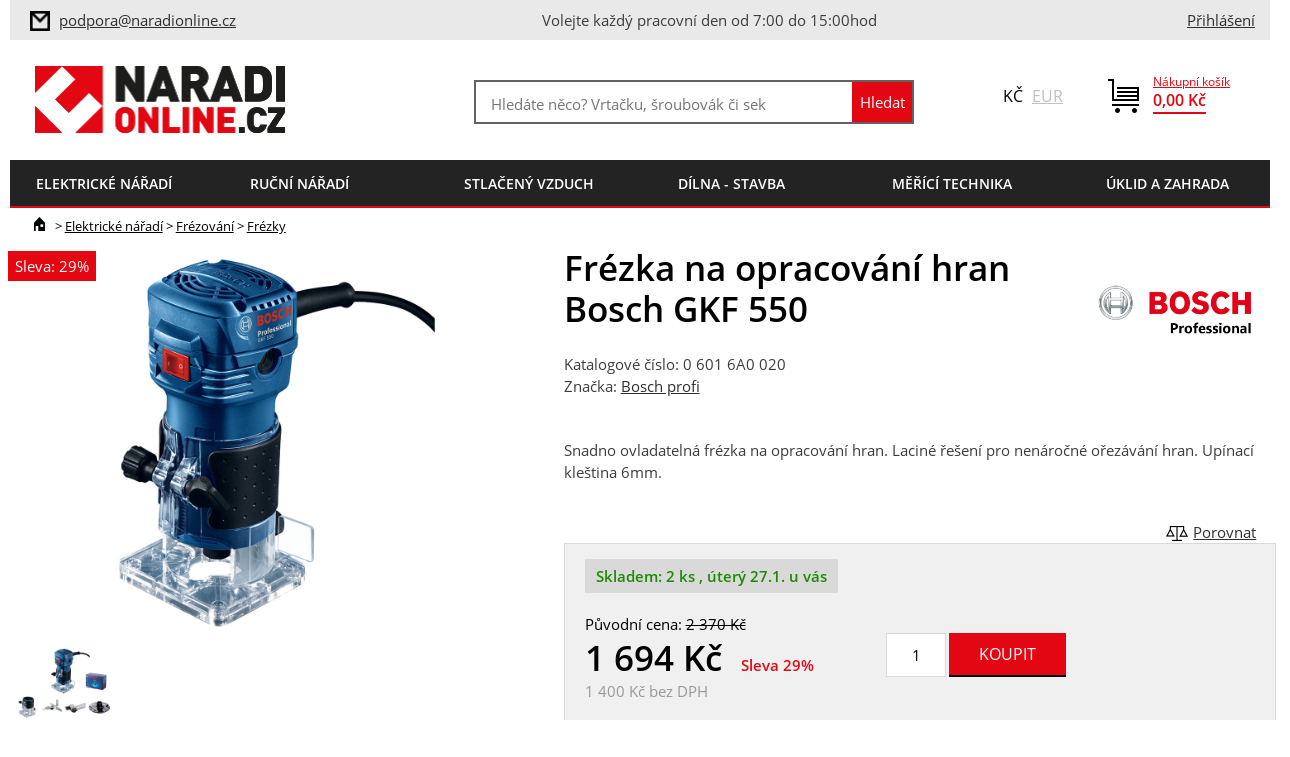

--- FILE ---
content_type: text/html; charset=utf-8
request_url: https://www.naradionline.cz/frezka-na-opracovani-hran-bosch-gkf-550.html
body_size: 13183
content:
<!DOCTYPE html>
<html class="no-js" lang="cs">
<head>
	<meta charset="utf-8">

	<title>Frézka na opracování hran Bosch GKF 550 | NaradiOnline </title>

	<meta name="Keywords" content="Frézka na opracování hran Bosch GKF 550, Bosch profi, Frézky">
	<meta name="Description"
				content="Snadno ovladatelná frézka na opracování hran. Laciné řešení pro nenáročné ořezávání hran. Upínací kleština 6mm.">

	    <meta property="og:image" content="https://www.naradionline.cz/products/w500jpg/bosch-gkf-550.jpg">
    <meta property="og:image:width" content="300">
    <meta property="og:image:height" content="300">
    <meta property="og:type" content="website">
    <meta property="og:title" content="Frézka na opracování hran Bosch GKF 550">
    <meta property="og:url" content="https://www.naradionline.cz/frezka-na-opracovani-hran-bosch-gkf-550.html">
    <meta property="og:site_name" content="product">


<meta name="Author" content="NaradiOnline">
<meta name="Keywords" content="">
<meta name="Description" content="">

<meta name="robots" content="index,follow">
<meta name="viewport" content="width=device-width, initial-scale=1.0">

<meta name="HandheldFriendly" content="True">
<meta name="MobileOptimized" content="320">
<meta name="viewport" content="width=device-width, initial-scale=1.0, user-scalable=0, minimum-scale=1.0, maximum-scale=1.0">
<meta name="format-detection" content="telephone=no">
<meta name="seznam-wmt" content="zxrwXMn8myi90n3Xfsu0aV2BaEn5uDIF">
<meta name="facebook-domain-verification" content="0g91ysy8rs4e3z3tqcxd6c41sixtva">
<script type="text/javascript">
	document.documentElement.className = document.documentElement.className.replace('no-js','js');
	var prodList = [];
	var prodPrice = 0;
	var dataLayer = dataLayer || [];
	var vypisList = '';
</script>

<link rel="shortcut icon" href="/favicon.ico?verze=2" type="image/x-icon">
<link rel="icon" href="/favicon.ico?verze=2" type="image/x-icon">

<link rel="stylesheet" type="text/css" href="/css/styles.css?verze=1763381687" media="screen, projection">
<link rel="stylesheet" type="text/css" href="/css/print.css?verze=1763381687" media="print">
<link rel="stylesheet" href="https://cdn.jsdelivr.net/gh/orestbida/cookieconsent@3.0.0/dist/cookieconsent.css"><script type="text/javascript">
<!-- Google Tag Manager -->
(function(w,d,s,l,i){w[l]=w[l]||[];w[l].push({'gtm.start':
new Date().getTime(),event:'gtm.js'});var f=d.getElementsByTagName(s)[0],
j=d.createElement(s),dl=l!='dataLayer'?'&l='+l:'';j.async=true;j.src=
'https://www.googletagmanager.com/gtm.js?id='+i+dl;f.parentNode.insertBefore(j,f);
})(window,document,'script','dataLayer','GTM-PLF9N3');
<!-- End Google Tag Manager -->
</script>	    <script type='application/ld+json'>
        {
          "@context": "http://www.schema.org",
          "@type": "WebPage",
          "mainEntity": {
              "@type": "Product",
                "brand": {
                    "@type": "Thing",
                    "name": "Bosch profi"
        },
      "name": "Frézka na opracování hran Bosch GKF 550",
			"image": "https://www.naradionline.cz/products/archiv/bosch-gkf-550.jpg",
			"description": "Snadno ovladatelná frézka na opracování hran. Laciné řešení pro nenáročné ořezávání hran. Upínací kleština 6mm.",
			"offers": {
					"@type": "Offer",
					"priceCurrency": "CZK",
					"price": 1693.84,
					"priceValidUntil": "2026-01-25",
					"availability": "InStock"
        }
},
"breadcrumb": {
    "@type": "BreadcrumbList",
    "itemListElement": [
        {
            "@type": "ListItem",
            "position": 1,
            "item": {
                "@id": "https://www.naradionline.cz/",
                "name": "Úvod"
            }
        },
					{
						"@type": "ListItem",
						"position": 2,
						"item": {
							"@id": "https://www.naradionline.cz//elektricke-naradi/frezovani/frezky/",
							"name": "Frézky"
						}
					},
					{
						"@type": "ListItem",
						"position": 3,
						"item": {
							"@id": "https://www.naradionline.cz//elektricke-naradi/frezovani/frezky/",
							"name": "Frézky"
						}
					},
        {
            "@type": "ListItem",
            "position": 4,
					"item": {
						"@id": "https://www.naradionline.cz/frezka-na-opracovani-hran-bosch-gkf-550.html",
						"name": "Frézka na opracování hran Bosch GKF 550"
        }
    }
]
}
}
    </script>


</head>

<body id="default-page" class="">
<div id="main">
<!-- Google Tag Manager (noscript) -->
<noscript><iframe src="https://www.googletagmanager.com/ns.html?id=GTM-PLF9N3"
height="0" width="0" style="display:none;visibility:hidden"></iframe></noscript>
<!-- End Google Tag Manager (noscript) -->

<div id="top">
	<div  id="servmenu">
<span class="info">
	<div>
	<img src="/img/ico-mail-inv.png">
	<a href="mailto:info@naradionline.cz">
	<a href="mailto:info@naradionline.cz" data-dl-name="Horní lišta - klik na email" data-dl-area="top-bar" data-dl-type="toEmail">
		podpora@naradionline.cz</a>
	</div>
	<div>
		Volejte každý pracovní den od 7:00 do 15:00hod
	</div>
	<div>&nbsp;</div>
</span>
		<div class="kontakt">
    <a class="ico" href="/prihlaseni" data-dl-name="Horní lišta - klik na přihlášení" data-dl-area="top-bar" data-dl-type="toLogin">
        Přihlášení</a>
    <script>
			dataLayer.push({
				'event': 'notlogged',
				'user': {
					'uid': '',
					'email': '',
					'name': ''
				}
			});
    </script>
		</div>
	</div>
	<div id="lista">
		<a href="/" id="logo" data-dl-name="Hlavička - klik na logo" data-dl-area="header" data-dl-type="toHomepage"><img src="/img/logo.png" alt="NaradiOnline logo" title="NaradiOnline"></a>
<div id="kosik">
	<div class="small">
		<a href="/kosik" class="ico"><img src="/img/ico-kosik.png"></a>
	</div>
	<div class="large">
		<a class="kosik-castka" href="/kosik" data-dl-name="Horní lišta - klik na košík" data-dl-area="top-bar" data-dl-type="toCart">
			<span>Nákupní košík</span>
			<strong id="celkovaCastka">0,00&nbsp;Kč</strong>
		</a>
	</div>
</div>

<div id="mena">
Kč <a data-mena="eur" href="#">EUR</a>
</div><form action="/vyhledavani" id="search-box" class="header-box" method="get">
	<div class="form-box">
		<input type="text" data-searching-started="0" id="q" placeholder="Hledáte něco? Vrtačku, šroubovák či sekačku…"  autocomplete="off" name="q">
		<input type="submit" class="btn-search" value="Hledat" title="Hledat">
	</div>
	<div id="naseptavac-box">
		<div style="width: 49%; float: left">
			<h3>Vaše poslední hledání</h3>
			<div id="naseptavac-box-left"></div>
		</div>
		<div style="width: 49%; float: right">
			<h3>Naposledy prohlížené produkty</h3>
			<div id="naseptavac-box-right"></div>
		</div>
	</div>
<!--[if IE]><input type=IEbug disabled style="display:none"><![endif]-->
</form>
		<div class="cb"></div>
<div id="strom">
	<div id="strom-produktu">
		<a id="menu-root" class="root" href="">menu</a>
		<ul class="hlavni">
<li class="hasSub first li-1 level-1">
    <a href="/elektricke-naradi/?intro=1"
       data-dl-name="Hlavní menu - klik na kategorii" data-dl-area="main-menu" data-dl-type="toCategory">
        <em>Elektrické nářadí</em>
    </a>
        <div class="sub">
            <div class="in">
                <ul class="level-2 reset">
                        <li class="hasSub">
                            <a href="/elektricke-naradi/brouseni/"
                               data-dl-name="Hlavní menu - klik na subkategorii" data-dl-area="main-menu" data-dl-type="toSubCategory"
                            >
                                <span class="pocet">1857</span>
                                <em>Broušení</em>
                            </a>
                        </li>
                        <li class="hasSub">
                            <a href="/elektricke-naradi/frezovani/"
                               data-dl-name="Hlavní menu - klik na subkategorii" data-dl-area="main-menu" data-dl-type="toSubCategory"
                            >
                                <span class="pocet">866</span>
                                <em>Frézování</em>
                            </a>
                        </li>
                        <li class="hasSub">
                            <a href="/elektricke-naradi/hoblovani/"
                               data-dl-name="Hlavní menu - klik na subkategorii" data-dl-area="main-menu" data-dl-type="toSubCategory"
                            >
                                <span class="pocet">65</span>
                                <em>Hoblování</em>
                            </a>
                        </li>
                        <li class="hasSub">
                            <a href="/elektricke-naradi/lepeni/"
                               data-dl-name="Hlavní menu - klik na subkategorii" data-dl-area="main-menu" data-dl-type="toSubCategory"
                            >
                                <span class="pocet">52</span>
                                <em>Lepení</em>
                            </a>
                        </li>
                        <li class="hasSub">
                            <a href="/elektricke-naradi/lesteni/"
                               data-dl-name="Hlavní menu - klik na subkategorii" data-dl-area="main-menu" data-dl-type="toSubCategory"
                            >
                                <span class="pocet">128</span>
                                <em>Leštění</em>
                            </a>
                        </li>
                        <li class="hasSub">
                            <a href="/elektricke-naradi/dremel-naradi-nastroje/"
                               data-dl-name="Hlavní menu - klik na subkategorii" data-dl-area="main-menu" data-dl-type="toSubCategory"
                            >
                                <span class="pocet">294</span>
                                <em>Mikronářadí</em>
                            </a>
                        </li>
                        <li class="hasSub">
                            <a href="/elektricke-naradi/oscilace/"
                               data-dl-name="Hlavní menu - klik na subkategorii" data-dl-area="main-menu" data-dl-type="toSubCategory"
                            >
                                <span class="pocet">452</span>
                                <em>Oscilace</em>
                            </a>
                        </li>
                        <li class="hasSub">
                            <a href="/elektricke-naradi/rezani/"
                               data-dl-name="Hlavní menu - klik na subkategorii" data-dl-area="main-menu" data-dl-type="toSubCategory"
                            >
                                <span class="pocet">1612</span>
                                <em>Řezání</em>
                            </a>
                        </li>
                        <li class="hasSub">
                            <a href="/elektricke-naradi/sanace/"
                               data-dl-name="Hlavní menu - klik na subkategorii" data-dl-area="main-menu" data-dl-type="toSubCategory"
                            >
                                <span class="pocet">207</span>
                                <em>Sanace</em>
                            </a>
                        </li>
                        <li class="hasSub">
                            <a href="/elektricke-naradi/sekani/"
                               data-dl-name="Hlavní menu - klik na subkategorii" data-dl-area="main-menu" data-dl-type="toSubCategory"
                            >
                                <span class="pocet">78</span>
                                <em>Sekání</em>
                            </a>
                        </li>
                        <li class="hasSub">
                            <a href="/elektricke-naradi/spojovani/"
                               data-dl-name="Hlavní menu - klik na subkategorii" data-dl-area="main-menu" data-dl-type="toSubCategory"
                            >
                                <span class="pocet">266</span>
                                <em>Spojování</em>
                            </a>
                        </li>
                        <li class="hasSub">
                            <a href="/elektricke-naradi/sroubovani/"
                               data-dl-name="Hlavní menu - klik na subkategorii" data-dl-area="main-menu" data-dl-type="toSubCategory"
                            >
                                <span class="pocet">865</span>
                                <em>Šroubování</em>
                            </a>
                        </li>
                        <li class="hasSub">
                            <a href="/elektricke-naradi/strihani/"
                               data-dl-name="Hlavní menu - klik na subkategorii" data-dl-area="main-menu" data-dl-type="toSubCategory"
                            >
                                <span class="pocet">47</span>
                                <em>Stříhání</em>
                            </a>
                        </li>
                        <li class="hasSub">
                            <a href="/elektricke-naradi/utahovani/"
                               data-dl-name="Hlavní menu - klik na subkategorii" data-dl-area="main-menu" data-dl-type="toSubCategory"
                            >
                                <span class="pocet">343</span>
                                <em>Utahování</em>
                            </a>
                        </li>
                        <li class="hasSub">
                            <a href="/elektricke-naradi/vrtani/"
                               data-dl-name="Hlavní menu - klik na subkategorii" data-dl-area="main-menu" data-dl-type="toSubCategory"
                            >
                                <span class="pocet">3146</span>
                                <em>Vrtání</em>
                            </a>
                        </li>
                        <li class="hasSub">
                            <a href="/elektricke-naradi/vysavace/"
                               data-dl-name="Hlavní menu - klik na subkategorii" data-dl-area="main-menu" data-dl-type="toSubCategory"
                            >
                                <span class="pocet">375</span>
                                <em>Vysavače</em>
                            </a>
                        </li>
                        <li class="hasSub">
                            <a href="/elektricke-naradi/prislusenstvi/"
                               data-dl-name="Hlavní menu - klik na subkategorii" data-dl-area="main-menu" data-dl-type="toSubCategory"
                            >
                                <span class="pocet">229</span>
                                <em>Příslušenství</em>
                            </a>
                        </li>
                </ul>
            </div>
        </div>

</li>
<li class="hasSub li-2 level-1">
    <a href="/rucni-naradi/?intro=1"
       data-dl-name="Hlavní menu - klik na kategorii" data-dl-area="main-menu" data-dl-type="toCategory">
        <em>Ruční nářadí</em>
    </a>
        <div class="sub">
            <div class="in">
                <ul class="level-2 reset">
                        <li class="hasSub">
                            <a href="/rucni-naradi/dlata-a-skrabky/"
                               data-dl-name="Hlavní menu - klik na subkategorii" data-dl-area="main-menu" data-dl-type="toSubCategory"
                            >
                                <span class="pocet">95</span>
                                <em>Dláta a škrabky</em>
                            </a>
                        </li>
                        <li class="hasSub">
                            <a href="/rucni-naradi/hlavice-gola/"
                               data-dl-name="Hlavní menu - klik na subkategorii" data-dl-area="main-menu" data-dl-type="toSubCategory"
                            >
                                <span class="pocet">739</span>
                                <em>Hlavice - Gola</em>
                            </a>
                        </li>
                        <li>
                            <a href="/rucni-naradi/kleste/"
                               data-dl-name="Hlavní menu - klik na subkategorii" data-dl-area="main-menu" data-dl-type="toSubCategory"
                            >
                                <span class="pocet">555</span>
                                <em>Kleště</em>
                            </a>
                        </li>
                        <li class="hasSub">
                            <a href="/rucni-naradi/klice/"
                               data-dl-name="Hlavní menu - klik na subkategorii" data-dl-area="main-menu" data-dl-type="toSubCategory"
                            >
                                <span class="pocet">886</span>
                                <em>Klíče</em>
                            </a>
                        </li>
                        <li class="hasSub">
                            <a href="/rucni-naradi/noze-a-nuzky/"
                               data-dl-name="Hlavní menu - klik na subkategorii" data-dl-area="main-menu" data-dl-type="toSubCategory"
                            >
                                <span class="pocet">109</span>
                                <em>Nože a nůžky</em>
                            </a>
                        </li>
                        <li>
                            <a href="/rucni-naradi/nytovani/"
                               data-dl-name="Hlavní menu - klik na subkategorii" data-dl-area="main-menu" data-dl-type="toSubCategory"
                            >
                                <span class="pocet">5</span>
                                <em>Nýtování</em>
                            </a>
                        </li>
                        <li class="hasSub">
                            <a href="/rucni-naradi/olfa-japonske-rezace/"
                               data-dl-name="Hlavní menu - klik na subkategorii" data-dl-area="main-menu" data-dl-type="toSubCategory"
                            >
                                <span class="pocet">174</span>
                                <em>OLFA</em>
                            </a>
                        </li>
                        <li class="hasSub">
                            <a href="/rucni-naradi/pilniky-a-rasple/"
                               data-dl-name="Hlavní menu - klik na subkategorii" data-dl-area="main-menu" data-dl-type="toSubCategory"
                            >
                                <span class="pocet">304</span>
                                <em>Pilníky a rašple</em>
                            </a>
                        </li>
                        <li class="hasSub">
                            <a href="/rucni-naradi/pily/"
                               data-dl-name="Hlavní menu - klik na subkategorii" data-dl-area="main-menu" data-dl-type="toSubCategory"
                            >
                                <span class="pocet">107</span>
                                <em>Pily</em>
                            </a>
                        </li>
                        <li>
                            <a href="/rucni-naradi/sekery/"
                               data-dl-name="Hlavní menu - klik na subkategorii" data-dl-area="main-menu" data-dl-type="toSubCategory"
                            >
                                <span class="pocet">18</span>
                                <em>Sekery</em>
                            </a>
                        </li>
                        <li class="hasSub">
                            <a href="/rucni-naradi/sroubovaky/"
                               data-dl-name="Hlavní menu - klik na subkategorii" data-dl-area="main-menu" data-dl-type="toSubCategory"
                            >
                                <span class="pocet">803</span>
                                <em>Šroubováky</em>
                            </a>
                        </li>
                        <li class="hasSub">
                            <a href="/rucni-naradi/uderove-naradi/"
                               data-dl-name="Hlavní menu - klik na subkategorii" data-dl-area="main-menu" data-dl-type="toSubCategory"
                            >
                                <span class="pocet">126</span>
                                <em>Úderové nářadí</em>
                            </a>
                        </li>
                        <li class="hasSub">
                            <a href="/rucni-naradi/upinani/"
                               data-dl-name="Hlavní menu - klik na subkategorii" data-dl-area="main-menu" data-dl-type="toSubCategory"
                            >
                                <span class="pocet">355</span>
                                <em>Upínání</em>
                            </a>
                        </li>
                </ul>
            </div>
        </div>

</li>
<li class="hasSub li-3 level-1">
    <a href="/stlaceny-vzduch/?intro=1"
       data-dl-name="Hlavní menu - klik na kategorii" data-dl-area="main-menu" data-dl-type="toCategory">
        <em>Stlačený vzduch</em>
    </a>
        <div class="sub">
            <div class="in">
                <ul class="level-2 reset">
                        <li>
                            <a href="/stlaceny-vzduch/kompresory/"
                               data-dl-name="Hlavní menu - klik na subkategorii" data-dl-area="main-menu" data-dl-type="toSubCategory"
                            >
                                <span class="pocet">75</span>
                                <em>Kompresory</em>
                            </a>
                        </li>
                        <li>
                            <a href="/stlaceny-vzduch/pneumaticke-naradi/"
                               data-dl-name="Hlavní menu - klik na subkategorii" data-dl-area="main-menu" data-dl-type="toSubCategory"
                            >
                                <span class="pocet">87</span>
                                <em>Pneumatické nářadí</em>
                            </a>
                        </li>
                        <li>
                            <a href="/stlaceny-vzduch/distribuce-vzduchu/"
                               data-dl-name="Hlavní menu - klik na subkategorii" data-dl-area="main-menu" data-dl-type="toSubCategory"
                            >
                                <span class="pocet">373</span>
                                <em>Distribuce vzduchu</em>
                            </a>
                        </li>
                        <li>
                            <a href="/stlaceny-vzduch/uprava-vzduchu/"
                               data-dl-name="Hlavní menu - klik na subkategorii" data-dl-area="main-menu" data-dl-type="toSubCategory"
                            >
                                <span class="pocet">60</span>
                                <em>Úprava vzduchu</em>
                            </a>
                        </li>
                </ul>
            </div>
        </div>

</li>
<li class="hasSub li-4 level-1">
    <a href="/dilna-stavba/?intro=1"
       data-dl-name="Hlavní menu - klik na kategorii" data-dl-area="main-menu" data-dl-type="toCategory">
        <em>Dílna - Stavba</em>
    </a>
        <div class="sub">
            <div class="in">
                <ul class="level-2 reset">
                        <li>
                            <a href="/dilna-stavba/brasny-kufry-boxy/"
                               data-dl-name="Hlavní menu - klik na subkategorii" data-dl-area="main-menu" data-dl-type="toSubCategory"
                            >
                                <span class="pocet">262</span>
                                <em>Brašny-kufry-boxy</em>
                            </a>
                        </li>
                        <li class="hasSub">
                            <a href="/dilna-stavba/brusivo/"
                               data-dl-name="Hlavní menu - klik na subkategorii" data-dl-area="main-menu" data-dl-type="toSubCategory"
                            >
                                <span class="pocet">194</span>
                                <em>Brusivo</em>
                            </a>
                        </li>
                        <li class="hasSub">
                            <a href="/dilna-stavba/dilenske-voziky/"
                               data-dl-name="Hlavní menu - klik na subkategorii" data-dl-area="main-menu" data-dl-type="toSubCategory"
                            >
                                <span class="pocet">374</span>
                                <em>Dílenské vozíky</em>
                            </a>
                        </li>
                        <li class="hasSub">
                            <a href="/dilna-stavba/dilensky-nabytek/"
                               data-dl-name="Hlavní menu - klik na subkategorii" data-dl-area="main-menu" data-dl-type="toSubCategory"
                            >
                                <span class="pocet">364</span>
                                <em>Dílenský nábytek</em>
                            </a>
                        </li>
                        <li class="hasSub">
                            <a href="/dilna-stavba/generatory-a-zdroje/"
                               data-dl-name="Hlavní menu - klik na subkategorii" data-dl-area="main-menu" data-dl-type="toSubCategory"
                            >
                                <span class="pocet">87</span>
                                <em>Generátory a zdroje</em>
                            </a>
                        </li>
                        <li class="hasSub">
                            <a href="/dilna-stavba/kotevni-technika/"
                               data-dl-name="Hlavní menu - klik na subkategorii" data-dl-area="main-menu" data-dl-type="toSubCategory"
                            >
                                <span class="pocet">612</span>
                                <em>Kotevní technika</em>
                            </a>
                        </li>
                        <li class="hasSub">
                            <a href="/dilna-stavba/manipulacni-technika/"
                               data-dl-name="Hlavní menu - klik na subkategorii" data-dl-area="main-menu" data-dl-type="toSubCategory"
                            >
                                <span class="pocet">94</span>
                                <em>Manipulační technika</em>
                            </a>
                        </li>
                        <li class="hasSub">
                            <a href="/dilna-stavba/montazni-technika/"
                               data-dl-name="Hlavní menu - klik na subkategorii" data-dl-area="main-menu" data-dl-type="toSubCategory"
                            >
                                <span class="pocet">130</span>
                                <em>Montážní technika</em>
                            </a>
                        </li>
                        <li class="hasSub">
                            <a href="/dilna-stavba/obrabeci-stroje/"
                               data-dl-name="Hlavní menu - klik na subkategorii" data-dl-area="main-menu" data-dl-type="toSubCategory"
                            >
                                <span class="pocet">8</span>
                                <em>Obráběcí stroje</em>
                            </a>
                        </li>
                        <li class="hasSub">
                            <a href="/dilna-stavba/ochranne-pomucky/"
                               data-dl-name="Hlavní menu - klik na subkategorii" data-dl-area="main-menu" data-dl-type="toSubCategory"
                            >
                                <span class="pocet">717</span>
                                <em>Ochranné pomůcky</em>
                            </a>
                        </li>
                        <li class="hasSub">
                            <a href="/dilna-stavba/prumyslova-chemie/"
                               data-dl-name="Hlavní menu - klik na subkategorii" data-dl-area="main-menu" data-dl-type="toSubCategory"
                            >
                                <span class="pocet">87</span>
                                <em>Průmyslová chemie</em>
                            </a>
                        </li>
                        <li class="hasSub">
                            <a href="/dilna-stavba/svitidla-kabely/"
                               data-dl-name="Hlavní menu - klik na subkategorii" data-dl-area="main-menu" data-dl-type="toSubCategory"
                            >
                                <span class="pocet">90</span>
                                <em>Svítidla, kabely</em>
                            </a>
                        </li>
                        <li>
                            <a href="/dilna-stavba/topeni-a-chlazeni/"
                               data-dl-name="Hlavní menu - klik na subkategorii" data-dl-area="main-menu" data-dl-type="toSubCategory"
                            >
                                <span class="pocet">45</span>
                                <em>Topení a chlazení</em>
                            </a>
                        </li>
                        <li class="hasSub">
                            <a href="/dilna-stavba/tvareni-otvoru/"
                               data-dl-name="Hlavní menu - klik na subkategorii" data-dl-area="main-menu" data-dl-type="toSubCategory"
                            >
                                <span class="pocet">270</span>
                                <em>Tváření otvorů</em>
                            </a>
                        </li>
                        <li class="hasSub">
                            <a href="/dilna-stavba/vybaveni-servisu/"
                               data-dl-name="Hlavní menu - klik na subkategorii" data-dl-area="main-menu" data-dl-type="toSubCategory"
                            >
                                <span class="pocet">39</span>
                                <em>Vybavení servisů</em>
                            </a>
                        </li>
                        <li>
                            <a href="/dilna-stavba/znackovani/"
                               data-dl-name="Hlavní menu - klik na subkategorii" data-dl-area="main-menu" data-dl-type="toSubCategory"
                            >
                                <span class="pocet">101</span>
                                <em>Značkování</em>
                            </a>
                        </li>
                </ul>
            </div>
        </div>

</li>
<li class="hasSub li-5 level-1">
    <a href="/merici-technika/?intro=1"
       data-dl-name="Hlavní menu - klik na kategorii" data-dl-area="main-menu" data-dl-type="toCategory">
        <em>Měřící technika</em>
    </a>
        <div class="sub">
            <div class="in">
                <ul class="level-2 reset">
                        <li>
                            <a href="/merici-technika/dalkomery/"
                               data-dl-name="Hlavní menu - klik na subkategorii" data-dl-area="main-menu" data-dl-type="toSubCategory"
                            >
                                <span class="pocet">13</span>
                                <em>Dálkoměry</em>
                            </a>
                        </li>
                        <li>
                            <a href="/merici-technika/detektory-kovu/"
                               data-dl-name="Hlavní menu - klik na subkategorii" data-dl-area="main-menu" data-dl-type="toSubCategory"
                            >
                                <span class="pocet">10</span>
                                <em>Detektory kovů</em>
                            </a>
                        </li>
                        <li>
                            <a href="/merici-technika/mereni-elektrovelicin/"
                               data-dl-name="Hlavní menu - klik na subkategorii" data-dl-area="main-menu" data-dl-type="toSubCategory"
                            >
                                <span class="pocet">11</span>
                                <em>Měření elektroveličin</em>
                            </a>
                        </li>
                        <li>
                            <a href="/merici-technika/kalibrace/"
                               data-dl-name="Hlavní menu - klik na subkategorii" data-dl-area="main-menu" data-dl-type="toSubCategory"
                            >
                                <span class="pocet">19</span>
                                <em>Kalibrace</em>
                            </a>
                        </li>
                        <li>
                            <a href="/merici-technika/kamery/"
                               data-dl-name="Hlavní menu - klik na subkategorii" data-dl-area="main-menu" data-dl-type="toSubCategory"
                            >
                                <span class="pocet">7</span>
                                <em>Kamery</em>
                            </a>
                        </li>
                        <li>
                            <a href="/merici-technika/metry/"
                               data-dl-name="Hlavní menu - klik na subkategorii" data-dl-area="main-menu" data-dl-type="toSubCategory"
                            >
                                <span class="pocet">57</span>
                                <em>Metry</em>
                            </a>
                        </li>
                        <li>
                            <a href="/merici-technika/mikrometry/"
                               data-dl-name="Hlavní menu - klik na subkategorii" data-dl-area="main-menu" data-dl-type="toSubCategory"
                            >
                                <span class="pocet">12</span>
                                <em>Mikrometry</em>
                            </a>
                        </li>
                        <li class="hasSub">
                            <a href="/merici-technika/momentove-naradi/"
                               data-dl-name="Hlavní menu - klik na subkategorii" data-dl-area="main-menu" data-dl-type="toSubCategory"
                            >
                                <span class="pocet">183</span>
                                <em>Momentové nářadí</em>
                            </a>
                        </li>
                        <li class="hasSub">
                            <a href="/merici-technika/nivelacni-pristroje/"
                               data-dl-name="Hlavní menu - klik na subkategorii" data-dl-area="main-menu" data-dl-type="toSubCategory"
                            >
                                <span class="pocet">100</span>
                                <em>Nivelační přístroje</em>
                            </a>
                        </li>
                        <li>
                            <a href="/merici-technika/otackomery/"
                               data-dl-name="Hlavní menu - klik na subkategorii" data-dl-area="main-menu" data-dl-type="toSubCategory"
                            >
                                <span class="pocet">2</span>
                                <em>Otáčkoměry</em>
                            </a>
                        </li>
                        <li>
                            <a href="/merici-technika/pasma-a-kolecka/"
                               data-dl-name="Hlavní menu - klik na subkategorii" data-dl-area="main-menu" data-dl-type="toSubCategory"
                            >
                                <span class="pocet">11</span>
                                <em>Pásma a kolečka</em>
                            </a>
                        </li>
                        <li>
                            <a href="/merici-technika/posuvna-meritka-posuvky/"
                               data-dl-name="Hlavní menu - klik na subkategorii" data-dl-area="main-menu" data-dl-type="toSubCategory"
                            >
                                <span class="pocet">6</span>
                                <em>Posuvná měřítka</em>
                            </a>
                        </li>
                        <li>
                            <a href="/merici-technika/stativy-a-tyce/"
                               data-dl-name="Hlavní menu - klik na subkategorii" data-dl-area="main-menu" data-dl-type="toSubCategory"
                            >
                                <span class="pocet">19</span>
                                <em>Stativy a tyče</em>
                            </a>
                        </li>
                        <li>
                            <a href="/merici-technika/teplomery-vlhkomery/"
                               data-dl-name="Hlavní menu - klik na subkategorii" data-dl-area="main-menu" data-dl-type="toSubCategory"
                            >
                                <span class="pocet">14</span>
                                <em>Teploměry-vlhkoměry</em>
                            </a>
                        </li>
                        <li class="hasSub">
                            <a href="/merici-technika/uhelniky-a-pravitka/"
                               data-dl-name="Hlavní menu - klik na subkategorii" data-dl-area="main-menu" data-dl-type="toSubCategory"
                            >
                                <span class="pocet">117</span>
                                <em>Úhelníky a Pravítka</em>
                            </a>
                        </li>
                        <li>
                            <a href="/merici-technika/vodovahy/"
                               data-dl-name="Hlavní menu - klik na subkategorii" data-dl-area="main-menu" data-dl-type="toSubCategory"
                            >
                                <span class="pocet">113</span>
                                <em>Vodováhy</em>
                            </a>
                        </li>
                </ul>
            </div>
        </div>

</li>
<li class="hasSub li-6 level-1">
    <a href="/uklid-a-zahrada/?intro=1"
       data-dl-name="Hlavní menu - klik na kategorii" data-dl-area="main-menu" data-dl-type="toCategory">
        <em>Úklid a zahrada</em>
    </a>
        <div class="sub">
            <div class="in">
                <ul class="level-2 reset">
                        <li>
                            <a href="/uklid-a-zahrada/cerpani/"
                               data-dl-name="Hlavní menu - klik na subkategorii" data-dl-area="main-menu" data-dl-type="toSubCategory"
                            >
                                <span class="pocet">1</span>
                                <em>Čerpání</em>
                            </a>
                        </li>
                        <li>
                            <a href="/uklid-a-zahrada/extraktory/"
                               data-dl-name="Hlavní menu - klik na subkategorii" data-dl-area="main-menu" data-dl-type="toSubCategory"
                            >
                                <span class="pocet">1</span>
                                <em>Extraktory</em>
                            </a>
                        </li>
                        <li>
                            <a href="/uklid-a-zahrada/naradi-s-nasadou/"
                               data-dl-name="Hlavní menu - klik na subkategorii" data-dl-area="main-menu" data-dl-type="toSubCategory"
                            >
                                <span class="pocet">0</span>
                                <em>Nářadí s násadou</em>
                            </a>
                        </li>
                        <li>
                            <a href="/uklid-a-zahrada/palivove-drevo/"
                               data-dl-name="Hlavní menu - klik na subkategorii" data-dl-area="main-menu" data-dl-type="toSubCategory"
                            >
                                <span class="pocet">0</span>
                                <em>Palivové dřevo</em>
                            </a>
                        </li>
                        <li class="hasSub">
                            <a href="/uklid-a-zahrada/podlahove-stroje/"
                               data-dl-name="Hlavní menu - klik na subkategorii" data-dl-area="main-menu" data-dl-type="toSubCategory"
                            >
                                <span class="pocet">14</span>
                                <em>Podlahové stroje</em>
                            </a>
                        </li>
                        <li>
                            <a href="/uklid-a-zahrada/postrikovani/"
                               data-dl-name="Hlavní menu - klik na subkategorii" data-dl-area="main-menu" data-dl-type="toSubCategory"
                            >
                                <span class="pocet">0</span>
                                <em>Postřikování</em>
                            </a>
                        </li>
                        <li class="hasSub">
                            <a href="/uklid-a-zahrada/provzdusnovani/"
                               data-dl-name="Hlavní menu - klik na subkategorii" data-dl-area="main-menu" data-dl-type="toSubCategory"
                            >
                                <span class="pocet">4</span>
                                <em>Provzdušňování</em>
                            </a>
                        </li>
                        <li class="hasSub">
                            <a href="/uklid-a-zahrada/seceni/"
                               data-dl-name="Hlavní menu - klik na subkategorii" data-dl-area="main-menu" data-dl-type="toSubCategory"
                            >
                                <span class="pocet">108</span>
                                <em>Sečení</em>
                            </a>
                        </li>
                        <li>
                            <a href="/uklid-a-zahrada/snehove-frezy/"
                               data-dl-name="Hlavní menu - klik na subkategorii" data-dl-area="main-menu" data-dl-type="toSubCategory"
                            >
                                <span class="pocet">10</span>
                                <em>Sněhové frézy</em>
                            </a>
                        </li>
                        <li>
                            <a href="/uklid-a-zahrada/stepkovani/"
                               data-dl-name="Hlavní menu - klik na subkategorii" data-dl-area="main-menu" data-dl-type="toSubCategory"
                            >
                                <span class="pocet">0</span>
                                <em>Štěpkování</em>
                            </a>
                        </li>
                        <li class="hasSub">
                            <a href="/uklid-a-zahrada/strihani/"
                               data-dl-name="Hlavní menu - klik na subkategorii" data-dl-area="main-menu" data-dl-type="toSubCategory"
                            >
                                <span class="pocet">123</span>
                                <em>Stříhání</em>
                            </a>
                        </li>
                        <li>
                            <a href="/uklid-a-zahrada/vysavani-a-foukani/"
                               data-dl-name="Hlavní menu - klik na subkategorii" data-dl-area="main-menu" data-dl-type="toSubCategory"
                            >
                                <span class="pocet">18</span>
                                <em>Vysávání a foukání</em>
                            </a>
                        </li>
                        <li class="hasSub">
                            <a href="/uklid-a-zahrada/vysokotlake-cistice/"
                               data-dl-name="Hlavní menu - klik na subkategorii" data-dl-area="main-menu" data-dl-type="toSubCategory"
                            >
                                <span class="pocet">92</span>
                                <em>Vysokotlaké čističe</em>
                            </a>
                        </li>
                        <li class="hasSub">
                            <a href="/uklid-a-zahrada/vyzinani/"
                               data-dl-name="Hlavní menu - klik na subkategorii" data-dl-area="main-menu" data-dl-type="toSubCategory"
                            >
                                <span class="pocet">55</span>
                                <em>Vyžínání</em>
                            </a>
                        </li>
                        <li>
                            <a href="/uklid-a-zahrada/prislusenstvi/"
                               data-dl-name="Hlavní menu - klik na subkategorii" data-dl-area="main-menu" data-dl-type="toSubCategory"
                            >
                                <span class="pocet">2</span>
                                <em>Příslušenství</em>
                            </a>
                        </li>
                </ul>
            </div>
        </div>

</li>
		</ul>
	</div>
</div>
<div class="cb"></div>
	</div>
</div>
	    
    <div id="detail-produktu" class="in tl">

        <div class="fill">
            <p id="path">
                <a href="/" data-dl-name="Breadcrumb - klik na home" data-dl-area="breadcrumb" data-dl-type="toHomepage"><img src="/img/ico-home.png"></a> >
                    <a href="/elektricke-naradi/" data-dl-name="Breadcrumb - klik na cestu" data-dl-area="breadcrumb" data-dl-type="toUpper">
                        Elektrické nářadí</a> >
                    <a href="/elektricke-naradi/frezovani/" data-dl-name="Breadcrumb - klik na cestu" data-dl-area="breadcrumb" data-dl-type="toUpper">
                        Frézování</a> >
                <a href="/elektricke-naradi/frezovani/frezky/" data-dl-name="Breadcrumb - klik na cestu" data-dl-area="breadcrumb" data-dl-type="toUpper">
                    Frézky</a>
            </p>
        </div>
        <div>
        <div>
            <div id="detailImg">
                <a href="/products/archiv/bosch-gkf-550.jpg" data-rel="productImg" class="thickbox"><img
                            src="/products/archiv/bosch-gkf-550.jpg"></a>
                <div class="priznaky">
                            <span class="sleva">Sleva: 29%</span>
                </div>
                <div id="gallery">
                            <a href="/products/archiv/bosch-gkf-550-2.jpg" data-rel="productImg" class="thickbox"><img
                                        src="/products/w500jpg/bosch-gkf-550-2.jpg"></a>
                </div>
                <div class="cb"></div>
            </div>


            <div id="detailInfo">
                <p class="vyrobce">
                        <a href="/vyrobce/bosch-profi"><img src="//www.naradionline.cz/products/archiv/bosch-logo-profi.jpg"
                                                                 title="Bosch profi"></a>
                </p>
                <h1>Frézka na opracování hran Bosch GKF 550</h1>
                <p>Katalogové číslo: 0 601 6A0 020<br>Značka:
                    <a href="/vyrobce/bosch-profi">Bosch profi</a></p>

                <div class="popis">
                    <p>Snadno ovladatelná frézka na opracování hran. Laciné řešení pro nenáročné ořezávání hran. Upínací kleština 6mm.</p>
                </div>

                <div class="porovnani">
                        <a href="#" onclick="return porovnaniProduktu(this, &quot;frezka-na-opracovani-hran-bosch-gkf-550.html&quot;);" class="hidden link link-porovnavany">
                            <img src="/img/ico-porovnat.png">Odebrat z porovnání</a>
                        <a href="#" onclick="return porovnaniProduktu(this, &quot;frezka-na-opracovani-hran-bosch-gkf-550.html&quot;);" class="link link-porovnavany">
                            <img src="/img/ico-porovnat.png">Porovnat
                        </a>
                </div>




                <div class="cb"></div>
                    <div id="vlastnosti">
                        <form action="/frezka-na-opracovani-hran-bosch-gkf-550.html" method="post" class="kosik-form">
                            <div class="nakup">
                                    <div class="col-left">

                                            <p class="dostupnost skladem">
                                                Skladem:
                                                <span>
                                                    2 ks
                                                </span>
                                                , úterý 27.1. u vás
                                            </p>
                                    </div>
                                    <div class="col-right">
                                    </div>
                                    <div class="cb">
                                        <div class="col-left">
                                                <p class="sleva">
                                                        Původní cena:
                                                        <span class="puvodni">2&nbsp;370&nbsp;Kč</span>
                                                </p>
                                            <div class="cena-s-dph">
                                                <strong class="cena">
                                                    <span>1&nbsp;694</span>&nbsp;Kč
                                                </strong>
                                                        <span class="sleva">Sleva 29%</span>
                                            </div>
                                            <p class="bez-dph">
                                                <span>1&nbsp;400&nbsp;Kč</span>
                                                bez DPH
                                            </p>
                                        </div>

                                        <div class="col-right">
                                            <input type="text" name="pocet" class="inp" value="1">
                                            <input type="submit" class="ajaxPrebasket button"
                                                                                                   value="Koupit">
                                            <input type="hidden" name="variant" value="11D695C9-47FF-4B44-B3E2-84E98D8BABE8">
                                            <input name="do" value="kosikForm-submit"
                                                                                                   type="hidden">
                                            <div class="cb"></div>
                                        </div>
                                        <div class="cb"></div>
                                    </div>

                        </form>
                    </div>


                <div class="cb"></div>


                <div class="cb"></div>


                <div id="zpusoby-dopravy" class="dopravy">



                    <h3 class="tr"><a href="#zpusoby-dopravy">Možnosti přepravy<img src="/img/sipka.png"></a>
                            <span class="fl red">Doprava</span>
                    </h3>
                    <table class="metody">
                            <tr class="method level-1">
                                <td><img src="/img/dopravy/dopr-01-PPL-S.png">
                                    <strong>PPL doručení na adresu</strong>
                                </td>
                                <td class="tr">úterý 27.1.</td>
                            </tr>
                            <tr class="method level-1">
                                <td><img src="/img/dopravy/dopr-05-OSOBNE.png">
                                    <strong>Osobní odběr na prodejně</strong>
                                </td>
                                <td class="tr">pondělí 26.1.</td>
                            </tr>
                            <tr class="method level-1">
                                <td><img src="/img/dopravy/dopr-25-PPL-BOX.png">
                                    <strong>PPL výdejní místo</strong>
                                </td>
                                <td class="tr">úterý 27.1.</td>
                            </tr>
                            <tr class="method level-1">
                                <td><img src="/img/dopravy/dopr-99-OSOBNE.png">
                                    <strong>Special - Osobní odběr</strong>
                                </td>
                                <td class="tr">úterý 27.1.</td>
                            </tr>
                            <tr class="method level-1">
                                <td><img src="/img/dopravy/dopr-TOPTRANS.png">
                                    <strong>TOPTRANS - přepravní služba</strong>
                                </td>
                                <td class="tr">úterý 27.1.</td>
                            </tr>
                    </table>
                </div>

                <div id="soubory-ke-stazeni" class="downloads">
                        <h3 class="tr"><a href="#soubory-ke-stazeni">Soubory ke stažení<img src="/img/sipka.png"></a>
                        </h3>
                        <div class="files">
                                <a class="pdf" href="/products/prilohy/download/bosch/Katalog_Profi_Bosch_2016_CZ.pdf" target="_blank">Katalog_Profi_Bosch_2016_CZ.pdf</a>
                                <span class="files-velikost" style="display: none;">(0 B)</span>
                                <br>
                                <a class="pdf" href="/products/prilohy/jetedit/_files/soubory/9-Cenik_Bosch_modre_profi.pdf" target="_blank">9-Cenik_Bosch_modre_profi.pdf</a>
                                <span class="files-velikost" style="display: none;">(0 B)</span>
                                <br>
                                <a class="pdf" href="/products/prilohy/jetedit/_files/soubory/8-Cenik_Bosch_merici_technika.pdf" target="_blank">8-Cenik_Bosch_merici_technika.pdf</a>
                                <span class="files-velikost" style="display: none;">(0 B)</span>
                                <br>
                        </div>
                </div>


                <div id="zodpovedna-osoba" class="respoosoba">
                    <h3 class="tr">
                    <a href="#zodpovedna-osoba">Zástupce značky
                    <img src="/img/sipka.png">
                    </a>
                    <div id="responsible-person-info" class="resppersoninfo">
                        <p><strong>Robert Bosch odbytová s.r.o.</strong></p>
                        <p>
                            Radlická 350/107d<br>
                            15800&nbsp;Praha 5<br>
                            Česká republika<br>
                            <span> IČ: 43872247&nbsp;</span>
                            <span> DIČ: 43872247</span><br>
                            <span> E-mail: kontakt@cz.bosch.com</span><br>
                            <span> Telefon: +420 261 300 482</span>
                        </p>
                    </div>
                </div>

            </div>
        </div>

        <div class="cb"></div>






            <h2 class="tc">Doporučené příslušenství</h2>
            <div id="zalozky">
                <a href="#zalozkaDopKat-Nejoblíbenější"
                   data-zalozka="nejprodavanejsi" class="active zalozka-doporucene-zbozi">Nejoblíbenější</a>
                    <a href="#zalozkaDopKat-Nástroje"
                       data-zalozka="000000001001" class="zalozka-doporucene-zbozi">Nástroje</a>
            </div>

            <div id="vypis-nejprodavanejsi" class="vypis vypis-doporucene-zbozi">
                <div class="cb"></div>
            </div>
                <div id="vypis-000000001001" class="hidden vypis-doporucene-zbozi">
    <script>
			prodList.push("39263");
			prodPrice += 888.14;
    </script>




    
    <div class="prod">
        <div class="inner">
            <div class="priznaky">


            </div>

            <div class="img-wrapper">
                <a data-sku="39263"
                   data-pozice="1"
                   data-dl-name="Výpis produktů - klik na produkt 1"
                   data-dl-area="product-list"
                   data-dl-type="productClick"
                   class="img" href="/zaoblovaci-freza-s-loziskem-vyduta-cmt-hm-s6-r16/159/127.html">
                    <img title="Zaoblovací fréza s ložiskem vydutá CMT, HM, S6, R1,6/15,9/12,7" class="lazy" src="/products/w500jpg/c73816011-1.jpg">
                </a>
            </div>
            <div class="prod_inner_bottom">
                <h3>
                    <a data-sku="39263"
                       data-pozice="1"
                       href="/zaoblovaci-freza-s-loziskem-vyduta-cmt-hm-s6-r16/159/127.html">
                        Zaoblovací fréza s ložiskem vydutá CMT, HM, S6, R1,6/15,9/12,7
                    </a>
                </h3>
                <div class="prod_inner_bottom_info">
                    <span class="vyrobce"><a href="/vyrobce/cmt">CMT</a></span>
                        <span class="dostupnost">





                    <span class="sklad neni-skladem qtip-info" title="Obvyklá doba dodání 7&nbsp;dní">Obvykle do: 7&nbsp;dní</span>
			</span>
                </div>
                <div class="cena">
				<span class="puvodni-cena" title="Cena před slevou - sleva 5%">
                        935&nbsp;Kč
				</span>
                    <span class="vase-cena">





                        <span>888</span>&nbsp;Kč
						<small title="ks"> s DPH</small>
				</span>

                </div>

            </div>
        </div>
        <form action="/zaoblovaci-freza-s-loziskem-vyduta-cmt-hm-s6-r16/159/127.html" method="post" class="kosik-form">
            <div class="porovnat">
                <a href="#" onclick="return porovnaniProduktu(this, &quot;zaoblovaci-freza-s-loziskem-vyduta-cmt-hm-s6-r16\/159\/127.html&quot;);" class="hidden link link-porovnavany"><img src="/img/ico-porovnat.png">Odebrat z porovnání</a>
                <a href="#" onclick="return porovnaniProduktu(this, &quot;zaoblovaci-freza-s-loziskem-vyduta-cmt-hm-s6-r16\/159\/127.html&quot;);" class="link link-porovnavany"><img src="/img/ico-porovnat.png">Porovnat</a>
                <br>
                    <br>
            </div>
            <input type="hidden" name="pocet" value="1">
            <input type="hidden" name="variant" value="7D72EEBA-A26A-48AC-83BC-98A9FF9FFA16">
            <input type="hidden" name="do" value="kosikForm-submit">
                <input type="submit" class="button" value="Koupit">
            <div class="cb"></div>
        </form>
    </div>
                    <div class="cb"></div>
                </div>

        <div class="cb"></div>
<div id="vyhody">
	<img src="/img/hp-lista-vyhody.jpg">
</div>
        <div class="cb"></div>

        <div class="detail-tiles">
            <div id="popis">
                <p>Snadno ovladatelná frézka na opracování hran. Laciné řešení pro nenáročné ořezávání hran. Upínací kleština 6mm.Odsávání nelze připojit.</p>
<p class="cleft"> </p>
<h3>Obsah dodávky:</h3>
<ul class="produktdetails">
<li>Samotný stroj GKF 550</li>
<li>Vodicí pomůcka</li>
<li>Upínací kleština 6mm</li>
<li>Stranový klíč</li></ul>

<h3>Technické parametry:</h3>
<table class="produktdetails">
<tbody>
<tr>
<td>Jmenovitý příkon</td>
<td>550 W</td></tr>
<tr>
<td>Volnoběžné otáčky</td>
<td>33.000 min<sup>-1</sup></td></tr>
<tr>
<td>Hmotnost bez kabelu               </td>
<td>1,5 kg</td></tr>
<tr>
<td>Upínání nástrojů</td>
<td>6mm</td></tr></tbody></table>
                <hr>

                <p>Frézka na opracování hran Bosch GKF 550 v kategoriích:
                        <a href="/elektricke-naradi/frezovani/frezky/">Frézky</a>
                </p>
            </div>
            <div id="parametry">
                <h3>Parametry</h3>
                <table>
                            <tr>
                                <td>Napájení, typ pohonu
                                    <img class="qtip-info" title="Definuje jakým zdrojem energie je stroj poháněn."
                                                                                  src="/img/ico-help.png">
                                </td>
                                <td class="tr">Elektrické 240V
                                                                    </td>
                            </tr>
                            <tr>
                                <td>Typ frézky
                                    <img class="qtip-info" title="Frézky jsou nejčastěji používány v dřevovýrobě jako horní (ruční) nebo spodní (stacionární). Speciální frézky slouží například ke kolíkování nebo lamelování."
                                                                                  src="/img/ico-help.png">
                                </td>
                                <td class="tr">Hranová frézka
                                                                    </td>
                            </tr>
                            <tr>
                                <td>Provedení frézy
                                </td>
                                <td class="tr">Stopková fréza
                                                                    </td>
                            </tr>
                            <tr>
                                <td>Příkon
                                    <img class="qtip-info" title="Hodnota příkon Vám říka, kolik ta mašinka spotřebuje elektrické energie. Hodnotu příkonu nezaměnujte s výkonem."
                                                                                  src="/img/ico-help.png">
                                </td>
                                <td class="tr">500W
                                                                    </td>
                            </tr>
                            <tr>
                                <td>Balení
                                </td>
                                <td class="tr">Kartonová krabice
                                                                    </td>
                            </tr>
                </table>
            </div>
            <div id="poradna" class="clanky">
                <a href="/poradna" class="fr thickbox-870">Všechny články</a>
                <h3>Související články z poradny</h3>

                    <div class="clanek-container">

                            <a href="/bosch-pro360" class="poradna-clanek-nadpis">
                                <img src="/products/archiv/bosch_pro360_210.jpg" title="PRO360 záruka na 3 roky">
                            </a>
                        <a href="/bosch-pro360" class="poradna-clanek-nadpis">
                            PRO360 záruka na 3 roky
                        </a>
                    </div>
            </div>



        <div id="dotazy">
            <a href="/frezka-na-opracovani-hran-bosch-gkf-550.html?do=dotazForm" class="fr thickbox-870">Položit nový dotaz</a>
            <h3>Zákaznické dotazy</h3>
            <div class="manager" style="display: none">
                <img src="/img/head.jpg"> Odpoví vám:<br><strong>Jméno Příjmení</strong>, tel.: 123 456 789, e-mail:
                email@email.em
                <div class="cb"></div>
            </div>
        </div>
        </div>
        <div class="cb"></div>
            <div class="vypis">
                <h2>Podobné produkty</h2>
    <script>
			prodList.push("12579");
			prodPrice += 12203.09;
    </script>




    
    <div class="prod">
        <div class="inner">
            <div class="priznaky">
                        <span class="sleva">Sleva: 20%</span>


            </div>

            <div class="img-wrapper">
                <a data-sku="12579"
                   data-pozice="1"
                   data-dl-name="Výpis produktů - klik na produkt 1"
                   data-dl-area="product-list"
                   data-dl-type="productClick"
                   class="img" href="/modulova-frezka-festool-mfk-700-eq-plus.html">
                    <img title="Modulová frézka Festool MFK 700 EQ-Plus" class="lazy" src="/products/w500jpg/578715.jpg">
                </a>
            </div>
            <div class="prod_inner_bottom">
                <h3>
                    <a data-sku="12579"
                       data-pozice="1"
                       href="/modulova-frezka-festool-mfk-700-eq-plus.html">
                        Modulová frézka Festool MFK 700 EQ-Plus
                    </a>
                </h3>
                <div class="prod_inner_bottom_info">
                    <span class="vyrobce"><a href="/vyrobce/festool">Festool</a></span>
                        <span class="dostupnost">





                    <span class="sklad neni-skladem qtip-info" title="Obvyklá doba dodání 14&nbsp;dní">Obvykle do: 14&nbsp;dní</span>
			</span>
                </div>
                <div class="cena">
				<span class="puvodni-cena" title="Cena před slevou - sleva 20%">
                        15&nbsp;338&nbsp;Kč
				</span>
                    <span class="vase-cena">





                        <span>12&nbsp;203</span>&nbsp;Kč
						<small title="ks"> s DPH</small>
				</span>

                </div>

            </div>
        </div>
        <form action="/modulova-frezka-festool-mfk-700-eq-plus.html" method="post" class="kosik-form">
            <div class="porovnat">
                <a href="#" onclick="return porovnaniProduktu(this, &quot;modulova-frezka-festool-mfk-700-eq-plus.html&quot;);" class="hidden link link-porovnavany"><img src="/img/ico-porovnat.png">Odebrat z porovnání</a>
                <a href="#" onclick="return porovnaniProduktu(this, &quot;modulova-frezka-festool-mfk-700-eq-plus.html&quot;);" class="link link-porovnavany"><img src="/img/ico-porovnat.png">Porovnat</a>
                <br>
                    <br>
            </div>
            <input type="hidden" name="pocet" value="1">
            <input type="hidden" name="variant" value="DD08A25E-7FFE-415E-B1F1-29EA904A6573">
            <input type="hidden" name="do" value="kosikForm-submit">
                <input type="submit" class="button" value="Koupit">
            <div class="cb"></div>
        </form>
    </div>
    <script>
			prodList.push("13672");
			prodPrice += 11159.71;
    </script>




    
    <div class="prod">
        <div class="inner">
            <div class="priznaky">
                        <span class="sleva">Sleva: 21%</span>


            </div>

            <div class="img-wrapper">
                <a data-sku="13672"
                   data-pozice="2"
                   data-dl-name="Výpis produktů - klik na produkt 2"
                   data-dl-area="product-list"
                   data-dl-type="productClick"
                   class="img" href="/hranova-frezka-festool-ofk-500-q-plus-r3.html">
                    <img title="Hranová frézka Festool OFK 500 Q-Plus R3" class="lazy" src="/products/w500jpg/576225-1.jpg">
                </a>
            </div>
            <div class="prod_inner_bottom">
                <h3>
                    <a data-sku="13672"
                       data-pozice="2"
                       href="/hranova-frezka-festool-ofk-500-q-plus-r3.html">
                        Hranová frézka Festool OFK 500 Q-Plus R3
                    </a>
                </h3>
                <div class="prod_inner_bottom_info">
                    <span class="vyrobce"><a href="/vyrobce/festool">Festool</a></span>
                        <span class="dostupnost">





                    <span class="sklad neni-skladem qtip-info" title="Obvyklá doba dodání 14&nbsp;dní">Obvykle do: 14&nbsp;dní</span>
			</span>
                </div>
                <div class="cena">
				<span class="puvodni-cena" title="Cena před slevou - sleva 21%">
                        14&nbsp;041&nbsp;Kč
				</span>
                    <span class="vase-cena">





                        <span>11&nbsp;160</span>&nbsp;Kč
						<small title="ks"> s DPH</small>
				</span>

                </div>

            </div>
        </div>
        <form action="/hranova-frezka-festool-ofk-500-q-plus-r3.html" method="post" class="kosik-form">
            <div class="porovnat">
                <a href="#" onclick="return porovnaniProduktu(this, &quot;hranova-frezka-festool-ofk-500-q-plus-r3.html&quot;);" class="hidden link link-porovnavany"><img src="/img/ico-porovnat.png">Odebrat z porovnání</a>
                <a href="#" onclick="return porovnaniProduktu(this, &quot;hranova-frezka-festool-ofk-500-q-plus-r3.html&quot;);" class="link link-porovnavany"><img src="/img/ico-porovnat.png">Porovnat</a>
                <br>
                    <br>
            </div>
            <input type="hidden" name="pocet" value="1">
            <input type="hidden" name="variant" value="4E3EFF23-15CC-425B-8CB7-B1842F9E4FB9">
            <input type="hidden" name="do" value="kosikForm-submit">
            <div class="cb"></div>
        </form>
    </div>
                <div class="cb"></div>
            </div>
        <div class="cb"></div>
    </div>
    <div class="loadbeeTabContent" data-loadbee-apikey="RFZhWRVAR4eWnJa9chv7GvpyzAJrzZmd"
         data-loadbee-gtin=""
         data-loadbee-locale="cs_CZ">
    </div>



<h2>Naposledy prohlížené produkty</h2>
<div id="navstivene">
    <script>
			prodList.push("38950");
			prodPrice += 1693.84;
    </script>




    
    <div class="prod">
        <div class="inner">
            <div class="priznaky">
                        <span class="sleva">Sleva: 29%</span>


            </div>

            <div class="img-wrapper">
                <a data-sku="38950"
                   data-pozice="1"
                   data-dl-name="Výpis produktů - klik na produkt 1"
                   data-dl-area="product-list"
                   data-dl-type="productClick"
                   class="img" href="/frezka-na-opracovani-hran-bosch-gkf-550.html">
                    <img title="Frézka na opracování hran Bosch GKF 550" class="lazy" src="/products/w500jpg/bosch-gkf-550.jpg">
                </a>
            </div>
            <div class="prod_inner_bottom">
                <h3>
                    <a data-sku="38950"
                       data-pozice="1"
                       href="/frezka-na-opracovani-hran-bosch-gkf-550.html">
                        Frézka na opracování hran Bosch GKF 550
                    </a>
                </h3>
                <div class="prod_inner_bottom_info">
                    <span class="vyrobce"><a href="/vyrobce/bosch-profi">Bosch profi</a></span>
                        <span class="dostupnost">
                    <span class="sklad skladem qtip-info" title="Skladem 2 ks">Skladem</span>
			</span>
                </div>
                <div class="cena">
				<span class="puvodni-cena" title="Cena před slevou - sleva 29%">
                        2&nbsp;370&nbsp;Kč
				</span>
                    <span class="vase-cena">





                        <span>1&nbsp;694</span>&nbsp;Kč
						<small title="ks"> s DPH</small>
				</span>

                </div>

            </div>
        </div>
        <form action="/frezka-na-opracovani-hran-bosch-gkf-550.html" method="post" class="kosik-form">
            <div class="porovnat">
                <a href="#" onclick="return porovnaniProduktu(this, &quot;frezka-na-opracovani-hran-bosch-gkf-550.html&quot;);" class="hidden link link-porovnavany"><img src="/img/ico-porovnat.png">Odebrat z porovnání</a>
                <a href="#" onclick="return porovnaniProduktu(this, &quot;frezka-na-opracovani-hran-bosch-gkf-550.html&quot;);" class="link link-porovnavany"><img src="/img/ico-porovnat.png">Porovnat</a>
                <br>
                    <br>
            </div>
            <input type="hidden" name="pocet" value="1">
            <input type="hidden" name="variant" value="11D695C9-47FF-4B44-B3E2-84E98D8BABE8">
            <input type="hidden" name="do" value="kosikForm-submit">
                <input type="submit" class="button" value="Koupit">
            <div class="cb"></div>
        </form>
    </div>

	<div class="cb"></div>
	<p class="tc"><a data-dl-area="Homepage-RecentProduts" data-dl-name="Homepage - klik na všechny poslední navštívené" data-dl-type="toList" href="/posledni-navstivene-produkty">Zobrazit všechny naposledy prohlížené produkty</a></p>
</div>

<div id="prodejna">
    <p><img alt="" src="/jetedit/galery/012/6151v0_banner-hp-prodejna.jpg" title="" /></p>

    <div class="fill">
        <h2>Navštivte nás v naší prodejně</h2>

<p>Provozujeme specializovaný maloobchodní a velkoobchodní prodej profesionálního nářadí a nástrojů předních světových výrobců a značek v oboru elektrického ručního nářadí, ručního nářadí, příslušenství a nástrojů. Dále u nás najdete techniku pro průmysl, stavebnictví, zahradu a úklid.</p>

    </div>
</div>
<div id="testcentrum">
    <p><img alt="" src="/jetedit/galery/012/6165v0_banner-hp-testcentrum.jpg" title="" /></p>

    <div class="fill">
        <h2>Testovací centrum - vyzkoušejte si pořádné nářadí</h2>

<p>Provozujme vlastní<strong> <a href="https://www.naradionline.cz/testovaci-centrum">testovací centrum</a> </strong>strojů FESTOOL, FEIN, BOSCH, MAFELL a DREMEL. Zde si můžete vyzkoušet většinu strojů přímo při práci. Pokud nemáte čas na návštěvu testcentra, můžete si objednat návštěvu předváděcího vozu se specializovaným technikem přímo u Vás.</p>

    </div>
</div>

<div id="footer-newsletter">
	<h3>Novinky do e-mailu</h3>
	<p>Nenechte si ujít naše novinky a akce! Zadejte svůj e-mail a my vás o nich budeme informovat.

 </p>
	<form action="/odber-novinek" method="post" id="frm-newsletter-newsletterForm">
		<input type="text" class="inp" alt="" placeholder="vas@email.cz" name="email" id="frm-newsletter-newsletterForm-email" required data-nette-rules='[{"op":":filled","msg":"This field is required."},{"op":":email","msg":"Zadejte prosím validní e-mailovou adresu."}]'>
		<input type="submit" class="button" value="ODESLAT">

				<div class="spam-check">
			<label for="newsletter-website">Website:</label>
			<input type="text" id="newsletter-website" name="website" tabindex="-1" autocomplete="off">

			<label for="newsletter-url">URL:</label>
			<input type="text" id="newsletter-url" name="url" tabindex="-1" autocomplete="off">

			<label for="newsletter-cntrurl">Url adresa:</label>
			<input type="text" id="newsletter-cntrurl" name="cntrurl" tabindex="-1" autocomplete="off">

			<label for="newsletter-cntremail">Your e-mail past:</label>
			<input type="email" id="newsletter-cntremail" name="cntremail" tabindex="-1" autocomplete="off">
		</div>

				<input type="hidden" name="form_start_time" id="newsletter-form-start-time" value="">
		<input type="hidden" name="js_token" id="newsletter-js-token" value="">
		<input type="hidden" name="user_interactions" id="newsletter-user-interactions" value="0">
	<input type="hidden" name="form_start_time" value=""><input type="hidden" name="js_token" value=""><input type="hidden" name="user_interactions" value=""><input type="hidden" name="do" value="newsletter-newsletterForm-submit"></form>
	<p class="souhlas-text">
Vyplněním a odesláním vaší emailové adresy vyjadřujete souhlas s jejím užitím k zasílání newsletteru, dalších obchodních sdělení společnosti </p>
	<div class="cb"></div>
</div>
<div id="footer">
    <div class="in">
        <div class="top">
            <div class="left">
                <a href="" class="logo"><img src="/img/logo-footer.png"></a>
                <p class="email">
                    <img src="/img/ico-mail-footer.png"><a href="mailto:info@naradionline.cz">info@naradionline.cz</a>
                </p>
                <p class="tel">
                    <img src="/img/ico-telefon-footer.png"> +420 724 044 483
                </p>
                <div id="adresa">
                    <p>provozovatel:</p>

<p><strong>BP-SERVICE, s.r.o.</strong></p>

<p>Vrbenská 1362</p>

<p>388 01 Blatná</p>

<p>Česká Republika</p>

<p>&nbsp;</p>

<p>IČO:&nbsp;26109123&nbsp; DIČ: CZ26109123</p>

                </div>
            </div>
            <div class="right">
                <div class="mapa">
                    <div style="text-align: center;">

                        <div class="desktop-only">
                            <iframe src="https://www.google.com/maps/embed?pb=!1m18!1m12!1m3!1d1297.6086684230847!2d13.86196011717221!3d49.42370499334196!2m3!1f0!2f0!3f0!3m2!1i1024!2i768!4f13.1!3m3!1m2!1s0x470b3bffb0c59565%3A0x3c009466bc720254!2zTsOhxZlhZMOtT25saW5l!5e0!3m2!1scs!2scz!4v1764720053756!5m2!1scs!2scz" width="800" height="300" style="border:0;" allowfullscreen="" loading="lazy" referrerpolicy="no-referrer-when-downgrade"></iframe>
                        </div>

                        <!-- Odkazy -->
                        <p>
                            <!-- Desktop verze -->
                            <span class="navigation-bar desktop-only">
                    Vaše cesta k nám:
                    <a class="navigation-link"
                       href="https://www.google.com/maps/place/N%C3%A1%C5%99ad%C3%ADOnline/@49.423794,13.862754,17z"
                       target="_blank" rel="noopener">
                        <img class="navigation-icon" src="/img/google-maps.png">
                    </a>
                    <a class="navigation-link"
                       href="https://waze.com/ul?ll=49.423794,13.862754&navigate=yes"
                       target="_blank" rel="noopener">
                        <img class="navigation-icon" src="/img/waze.png">
                    </a>
                    <a class="navigation-link"
                       href="https://mapy.cz/zakladni?x=13.862754&y=49.423794&z=17&source=coor&id=13.862754,49.423794"
                       target="_blank" rel="noopener">
                        <img class="navigation-icon" src="/img/mapy-cz.png">
                    </a>
                </span>

                            <!-- Mobilní verze -->
                            <span class="navigation-bar mobile-only">
                    Vaše cesta k nám:
                    <a class="navigation-link"
                       href="comgooglemaps://?daddr=49.423794,13.862754&directionsmode=driving"
                       onclick="window.location.href = (navigator.userAgent.match(/iPhone|iPad|iPod/)
                           ? 'comgooglemaps://?daddr=49.423794,13.862754&directionsmode=driving'
                           : 'google.navigation:q=49.423794,13.862754');
                           return false;">
                        <img class="navigation-icon" src="/img/google-maps.png">
                    </a>
                    <a class="navigation-link"
                       href="waze://?ll=49.423794,13.862754&navigate=yes">
                        <img class="navigation-icon" src="/img/waze.png">
                    </a>
                    <a class="navigation-link"
                       href="https://mapy.cz/zakladni?x=13.862754&y=49.423794&z=17&source=coor&id=13.862754,49.423794&transport=car&rt=1">
                        <img class="navigation-icon" src="/img/mapy-cz.png">
                    </a>
                </span>
                        </p>
                    </div>
                </div>
            </div>

            <div id="footer-odkazy">
            <div class="panel"><h3>Jsme tu pro Vás</h3>

<p><a href="/blog">Blog</a><br />
<a href="/poradna">Poradna</a><br />
<a href="/reseni-oprav">Řešení oprav</a><br />
<a href="/prodlouzena-zaruka">Prodloužená záruka</a></p>
</div>
            <div class="panel"><h3>O nákupu</h3>

<p><a href="/obchodni-podminky">Obchodní podmínky</a><br />
<a href="/reklamacni-rad">Reklamační řád</a><br />
<a href="/cenik-dopravy">Ceník dopravy</a><br />
<a href="/sluzby">Služby</a></p>
</div>
            <div class="panel"><h3>Provozovatel</h3>

<p><a href="/o-nas">O nás</a><br />
<a href="/kontakt">Kontakt</a><br />
<a href="/provozni-doba">Provozní doba</a></p>
</div>
            <div class="panel">
                <h3>Další informace</h3>

<p><a href="/technicka-podpora">Technická podpora výrobců</a><br />
<a href="/zasady-zpracovani-osobnich-udaju">Zpracování osobních údajů</a><br />
&nbsp;</p>

                <a href="#" data-cc="show-preferencesModal">Nastavení soukromí</a>
            </div>
            <div class="cb"></div>
        </div>
    </div>
</div>
<address>
    <div class="in">
        <p>
            <a href="http://obchody.heureka.cz/naradionline-cz/recenze/"><img src="/img/ico-overeno.png"></a>
            <a href="http://obchody.heureka.cz/naradionline-cz/recenze/"><img src="/img/ico-garance.png"></a>
            <a href="https://www.apek.cz/seznam-obchodu/naradionline-cz/"><img src="/img/ico-kvalita.png"></a>
            <a href="https://www.apek.cz/seznam-clenu/bp-service-s-r-o"><img src="/img/ico-apek.png"></a>
        </p>

        <a href="https://www.facebook.com/naradionline" target="_blank"><img src="/img/ico-fb.png"></a>
        <a href="https://www.youtube.com/c/naradionlinecz" target="_blank"><img src="/img/ico-yt.png"></a>
        <a href="https://twitter.com/NaradiOnline_cz" target="_blank"><img src="/img/ico-tw.png"></a>
        <div class="cb"></div>
        Copyright © 2024
    </div>
</address>
<!-- The Modal -->
<div id="myModal" class="modal">
    <span class="close">&times;</span>
    <div class="modal-content">
        <img id="modal-img" src="" alt="">
    </div>
</div>

</div>
<script src="/js/all.min.js?verze=1761776646"></script>
<script type="module" src="/js/cookieconsent-config.js"></script>
<script src="//cdnjs.cloudflare.com/ajax/libs/fingerprintjs2/1.4.1/fingerprint2.min.js"></script>
<script async src="https://cdn.loadbee.com/js/loadbee_integration.js"></script>

<script>
  let categories = [];
      categories.push("Elektrické nářadí")
	let uzivatelData = {};
	window.dataLayer = window.dataLayer || [];
	dataLayer.push({
		'event': 'page_view',
		'site': "www.naradionline.cz",
		'country': 'cz',
		'environment': 'production',
		'language': 'cs',
		'currency': 'CZK',
		'user': uzivatelData,
		'page': {
			'type': "produkt-detail",
			'category': "Frézky",
            'categories': categories,
			'url': "https:\/\/www.naradionline.cz",
			'title': "",
			'path': "\/frezka-na-opracovani-hran-bosch-gkf-550.html",
            'products': 0,
		},
		_clear: true

	});
</script>

    <script type="text/javascript">
			/* <![CDATA[ */
			$(document).ready(function () {
				$('#detailImg > a').on('click', function (event) {
					event.preventDefault();
					if (sp == null) {
						$('#hlavni-obrazek').trigger('click');
						sp = true;
					}
				});

				$('#soubory-ke-stazeni h3').on('click', function (event) {
					event.preventDefault();
					$(this).closest('.downloads').find('.files').toggle();
				});

				$('#zpusoby-dopravy h3').on('click', function (event) {
					event.preventDefault();
					$(this).closest('.dopravy').find('.metody').toggle();
				});
				$('#zodpovedna-osoba h3').on('click', function (event) {
					event.preventDefault();
					$('#responsible-person-info').toggle();
				});

				$('.zalozka-doporucene-zbozi').on('click', function (event) {
					event.preventDefault();
					$('.zalozka-doporucene-zbozi').removeClass('active');
					$(this).addClass('active');
					$('.vypis-doporucene-zbozi').addClass('hidden');
					var id = $(this).data('zalozka');
					$('#vypis-' + id).removeClass('hidden');
				});

				// Po zavření a znovuotevření thickboxu s dotazem zavolej past()
				$(document).on('pdbox:afterContent', function(e, box) {
					if ($(box).find('#dotazForm').length) {
						if (typeof past === 'function') past();
					}
				});
			});

			/* ]]> */
    </script>


    <script type="text/javascript">
			window.dataLayer = window.dataLayer || [];
			window.dataLayer.push({ecommerce: null});  // Clear previous ecomm object.
			window.dataLayer.push({
				'event': 'view_item',
				'ecommerce': {
					'items': [{
						'item_name': "Frézka na opracování hran Bosch GKF 550",
						'item_id': "11D695C9-47FF-4B44-B3E2-84E98D8BABE8",
						'item_sku': "0 601 6A0 020",
						'price': "1399.871",
						'item_brand': "Bosch profi",
						'item_category': "Frézky",
						'item_category2': "Elektrické nářadí",
						'item_category3': "Frézování",
						'item_category4': "Frézky",
			'quantity'
			:
			1

			}]
			},
			'productName'
			:
			"Frézka na opracování hran Bosch GKF 550"
			,
			'productId'
			:
			"11D695C9-47FF-4B44-B3E2-84E98D8BABE8"
			,
			'productSku'
			:
			"0 601 6A0 020"
			,
			'topCategory'
			:
			"Frézky"
			,
			'secondCategory'
			:
			"Elektrické nářadí"
			,
			})
			;
    </script>


</body>
<!-- status: www.naradionline.cz OK -->
</html>


--- FILE ---
content_type: application/javascript
request_url: https://www.naradionline.cz/js/cookieconsent-config.js
body_size: 1733
content:
import 'https://cdn.jsdelivr.net/gh/orestbida/cookieconsent@3.0.0/dist/cookieconsent.umd.js';

// Enable dark mode
// document.documentElement.classList.add('cc--darkmode');
CookieConsent.run({
	guiOptions: {
		consentModal: {
			layout: "box",
			position: "bottom right",
			equalWeightButtons: true,
			flipButtons: false
		},
		preferencesModal: {
			layout: "box",
			position: "right",
			equalWeightButtons: true,
			flipButtons: false
		}
	},
	categories: {
		necessary: {
			readOnly: true
		},
		analytics: {},
		marketing: {},
		extended_marketing: {},
	},
	language: {
		default: "cs",
		autoDetect: "browser",
		translations: {
			cs: {
				consentModal: {
					title: "Nastavení ochrany soukromí na našich webových stránkách",
					description: "Naše stránky používají soubory cookies, které nám pomáhají zlepšovat naše služby, personalizovat reklamy a analyzovat návštěvnost. Následující kategorie popisují, jak jsou soubory cookies používány. Pro více informací o tom, jak používáme soubory cookies, navštivte naši stránku s <a href=\"/zasady-zpracovani-osobnich-udaju\">politikou ochrany soukromí</a>.",
					acceptAllBtn: "Souhlasím",
					acceptNecessaryBtn: "Přijmout pouze nezbytné",
					showPreferencesBtn: "Upravit nastavení",
					footer: "<a href=\"/zasady-zpracovani-osobnich-udaju\">Zásady zpracování osobních údajů</a>"
				},
				preferencesModal: {
					title: "Nastavení soukromí",
					acceptAllBtn: "Přijmout vše",
					acceptNecessaryBtn: "Odmítnout volitelné",
					savePreferencesBtn: "Uložit nastavení",
					closeIconLabel: "Zavřít dialog",
					serviceCounterLabel: "Service|Services",
					sections: [
						{
							title: "Nezbytné <span class=\"pm__badge\">Vždy zapnuté</span>",
							description: "Tato volba zahrnuje soubory Cookies a další údaje, které jsou nezbytné pro základní funkce webových stránek, aby mohly správně fungovat.",
							linkedCategory: "necessary"
						},
						{
							title: "Analytika",
							description: "Povolením této volby nám pomáháte zlepšovat naše webové stránky a zároveň nás tím povzbudíte k další práci na jejich zlepšení.",
							linkedCategory: "analytics"
						},
						{
							title: "Personalizace podle vašeho chování",
							description: "Povolením této volby nám umožníte upravit obsah stránek a nabídnout vám produkty a služby, které by vás mohly zajímat na základě dříve navštívených stránek a produktů",
							linkedCategory: "marketing"
						},
						{
							title: "Rozšířený marketing",
							description: "Povolením této volby nám povolíte zobrazovat vám reklamu, která bude pro vás relevantnější a zajímavější. Součástí tohoto souhlasu je i sdílení vašich údajů s reklamními systémy a sociálními sítěmi  pro reklamní účely.",
							linkedCategory: "extended_marketing"
						}
					]
				}
			}
		}
	},
	disablePageInteraction: false,
	autoShow: false,
	revision: 1,
	onFirstConsent: ({cookie}) => {
		window.dataLayer = window.dataLayer || [];
		window.dataLayer.push({
			'event': 'client-consent-update'
		});
		saveConsent({data: cookie});
	},

	onConsent: ({cookie}) => {
		console.log('onConsent fired!', cookie)
	},

	onChange: ({cookie,changedCategories, changedServices}) => {
		saveConsent({data: cookie});
		window.dataLayer = window.dataLayer || [];
		window.dataLayer.push({
			'event': 'client-consent-update'
		});
	},

	onModalReady: ({modalName}) => {

	},

	onModalShow: ({modalName}) => {

	},

	onModalHide: ({modalName}) => {

	},
});

setTimeout(CookieConsent.show, 5000)

const saveConsent = ({data}) => {

	fetch('/consent?do=consent', {
		method: 'POST',
		headers: {
			'Content-Type': 'application/json',
			'X-Requested-With': 'XMLHttpRequest'
		},
		body: JSON.stringify(data)
	})
		.then(response => response.json())
		.then(data => {
			console.log('Success:', data);
		})
		.catch((error) => {
			console.error('Error:', error);
		});
}
